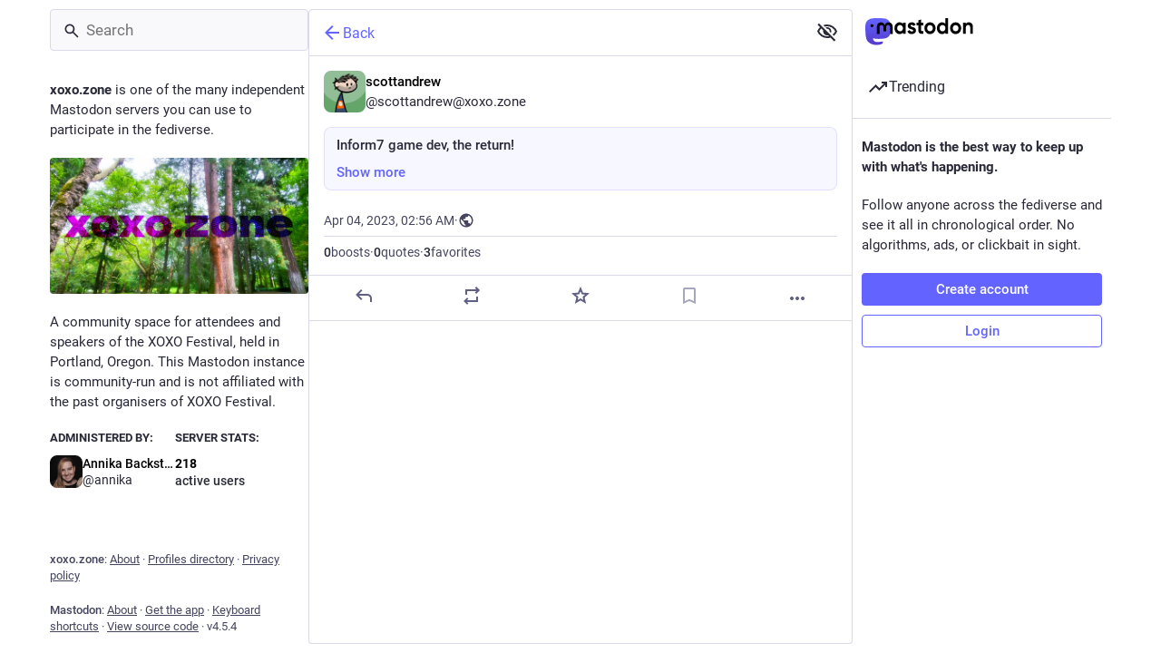

--- FILE ---
content_type: application/javascript
request_url: https://xoxo.zone/packs/onboarding-DHbJl3Kz.js
body_size: 68
content:
import{ar as o,bs as s}from"./useSelectableClick-DslUYkKK.js";const t=20181216044202,e=()=>n=>{n(o(["introductionVersion"],t)),n(s())};export{t as I,e as c};
//# sourceMappingURL=onboarding-DHbJl3Kz.js.map


--- FILE ---
content_type: application/javascript
request_url: https://xoxo.zone/packs/intl/en-Bhxq0if-.js
body_size: 17288
content:
const e="Followed hashtags",o="{count, plural, one {# new item} other {# new items}}",t="Recommended",n="Refresh",i={"about.blocks":"Moderated servers","about.contact":"Contact:","about.default_locale":"Default","about.disclaimer":"Mastodon is free, open-source software, and a trademark of Mastodon gGmbH.","about.domain_blocks.no_reason_available":"Reason not available","about.domain_blocks.preamble":"Mastodon generally allows you to view content from and interact with users from any other server in the fediverse. These are the exceptions that have been made on this particular server.","about.domain_blocks.silenced.explanation":"You will generally not see profiles and content from this server, unless you explicitly look it up or opt into it by following.","about.domain_blocks.silenced.title":"Limited","about.domain_blocks.suspended.explanation":"No data from this server will be processed, stored or exchanged, making any interaction or communication with users from this server impossible.","about.domain_blocks.suspended.title":"Suspended","about.language_label":"Language","about.not_available":"This information has not been made available on this server.","about.powered_by":"Decentralized social media powered by {mastodon}","about.rules":"Server rules","account.account_note_header":"Personal note","account.add_or_remove_from_list":"Add or Remove from lists","account.badges.bot":"Automated","account.badges.group":"Group","account.block":"Block @{name}","account.block_domain":"Block domain {domain}","account.block_short":"Block","account.blocked":"Blocked","account.blocking":"Blocking","account.cancel_follow_request":"Cancel follow","account.copy":"Copy link to profile","account.direct":"Privately mention @{name}","account.disable_notifications":"Stop notifying me when @{name} posts","account.domain_blocking":"Blocking domain","account.edit_profile":"Edit profile","account.edit_profile_short":"Edit","account.enable_notifications":"Notify me when @{name} posts","account.endorse":"Feature on profile","account.familiar_followers_many":"Followed by {name1}, {name2}, and {othersCount, plural, one {one other you know} other {# others you know}}","account.familiar_followers_one":"Followed by {name1}","account.familiar_followers_two":"Followed by {name1} and {name2}","account.featured":"Featured","account.featured.accounts":"Profiles","account.featured.hashtags":"Hashtags","account.featured_tags.last_status_at":"Last post on {date}","account.featured_tags.last_status_never":"No posts","account.follow":"Follow","account.follow_back":"Follow back","account.follow_back_short":"Follow back","account.follow_request":"Request to follow","account.follow_request_cancel":"Cancel request","account.follow_request_cancel_short":"Cancel","account.follow_request_short":"Request","account.followers":"Followers","account.followers.empty":"No one follows this user yet.","account.followers_counter":"{count, plural, one {{counter} follower} other {{counter} followers}}","account.followers_you_know_counter":"{counter} you know","account.following":"Following","account.following_counter":"{count, plural, one {{counter} following} other {{counter} following}}","account.follows.empty":"This user doesn't follow anyone yet.","account.follows_you":"Follows you","account.go_to_profile":"Go to profile","account.hide_reblogs":"Hide boosts from @{name}","account.in_memoriam":"In Memoriam.","account.joined_short":"Joined","account.languages":"Change subscribed languages","account.link_verified_on":"Ownership of this link was checked on {date}","account.locked_info":"This account privacy status is set to locked. The owner manually reviews who can follow them.","account.media":"Media","account.mention":"Mention @{name}","account.moved_to":"{name} has indicated that their new account is now:","account.mute":"Mute @{name}","account.mute_notifications_short":"Mute notifications","account.mute_short":"Mute","account.muted":"Muted","account.muting":"Muting","account.mutual":"You follow each other","account.no_bio":"No description provided.","account.open_original_page":"Open original page","account.posts":"Posts","account.posts_with_replies":"Posts and replies","account.remove_from_followers":"Remove {name} from followers","account.report":"Report @{name}","account.requested_follow":"{name} has requested to follow you","account.requests_to_follow_you":"Requests to follow you","account.share":"Share @{name}'s profile","account.show_reblogs":"Show boosts from @{name}","account.statuses_counter":"{count, plural, one {{counter} post} other {{counter} posts}}","account.unblock":"Unblock @{name}","account.unblock_domain":"Unblock domain {domain}","account.unblock_domain_short":"Unblock","account.unblock_short":"Unblock","account.unendorse":"Don't feature on profile","account.unfollow":"Unfollow","account.unmute":"Unmute @{name}","account.unmute_notifications_short":"Unmute notifications","account.unmute_short":"Unmute","account_note.placeholder":"Click to add note","admin.dashboard.daily_retention":"User retention rate by day after sign-up","admin.dashboard.monthly_retention":"User retention rate by month after sign-up","admin.dashboard.retention.average":"Average","admin.dashboard.retention.cohort":"Sign-up month","admin.dashboard.retention.cohort_size":"New users","admin.impact_report.instance_accounts":"Accounts profiles this would delete","admin.impact_report.instance_followers":"Followers our users would lose","admin.impact_report.instance_follows":"Followers their users would lose","admin.impact_report.title":"Impact summary","alert.rate_limited.message":"Please retry after {retry_time, time, medium}.","alert.rate_limited.title":"Rate limited","alert.unexpected.message":"An unexpected error occurred.","alert.unexpected.title":"Oops!","alt_text_badge.title":"Alt text","alt_text_modal.add_alt_text":"Add alt text","alt_text_modal.add_text_from_image":"Add text from image","alt_text_modal.cancel":"Cancel","alt_text_modal.change_thumbnail":"Change thumbnail","alt_text_modal.describe_for_people_with_hearing_impairments":"Describe this for people with hearing impairments…","alt_text_modal.describe_for_people_with_visual_impairments":"Describe this for people with visual impairments…","alt_text_modal.done":"Done","announcement.announcement":"Announcement","annual_report.summary.archetype.booster":"The cool-hunter","annual_report.summary.archetype.lurker":"The lurker","annual_report.summary.archetype.oracle":"The oracle","annual_report.summary.archetype.pollster":"The pollster","annual_report.summary.archetype.replier":"The social butterfly","annual_report.summary.followers.followers":"followers","annual_report.summary.followers.total":"{count} total","annual_report.summary.here_it_is":"Here is your {year} in review:","annual_report.summary.highlighted_post.by_favourites":"most favourited post","annual_report.summary.highlighted_post.by_reblogs":"most boosted post","annual_report.summary.highlighted_post.by_replies":"post with the most replies","annual_report.summary.highlighted_post.possessive":"{name}'s","annual_report.summary.most_used_app.most_used_app":"most used app","annual_report.summary.most_used_hashtag.most_used_hashtag":"most used hashtag","annual_report.summary.most_used_hashtag.none":"None","annual_report.summary.new_posts.new_posts":"new posts","annual_report.summary.percentile.text":"<topLabel>That puts you in the top</topLabel><percentage></percentage><bottomLabel>of {domain} users.</bottomLabel>","annual_report.summary.percentile.we_wont_tell_bernie":"We won't tell Bernie.","annual_report.summary.thanks":"Thanks for being part of Mastodon!","attachments_list.unprocessed":"(unprocessed)","audio.hide":"Hide audio","block_modal.remote_users_caveat":"We will ask the server {domain} to respect your decision. However, compliance is not guaranteed since some servers may handle blocks differently. Public posts may still be visible to non-logged-in users.","block_modal.show_less":"Show less","block_modal.show_more":"Show more","block_modal.they_cant_mention":"They can't mention or follow you.","block_modal.they_cant_see_posts":"They can't see your posts and you won't see theirs.","block_modal.they_will_know":"They can see that they're blocked.","block_modal.title":"Block user?","block_modal.you_wont_see_mentions":"You won't see posts that mention them.","boost_modal.combo":"You can press {combo} to skip this next time","boost_modal.reblog":"Boost post?","boost_modal.undo_reblog":"Unboost post?","bundle_column_error.copy_stacktrace":"Copy error report","bundle_column_error.error.body":"The requested page could not be rendered. It could be due to a bug in our code, or a browser compatibility issue.","bundle_column_error.error.title":"Oh, no!","bundle_column_error.network.body":"There was an error when trying to load this page. This could be due to a temporary problem with your internet connection or this server.","bundle_column_error.network.title":"Network error","bundle_column_error.retry":"Try again","bundle_column_error.return":"Go back home","bundle_column_error.routing.body":"The requested page could not be found. Are you sure the URL in the address bar is correct?","bundle_column_error.routing.title":"404","bundle_modal_error.close":"Close","bundle_modal_error.message":"Something went wrong while loading this screen.","bundle_modal_error.retry":"Try again","closed_registrations.other_server_instructions":"Since Mastodon is decentralized, you can create an account on another server and still interact with this one.","closed_registrations_modal.description":"Creating an account on {domain} is currently not possible, but please keep in mind that you do not need an account specifically on {domain} to use Mastodon.","closed_registrations_modal.find_another_server":"Find another server","closed_registrations_modal.preamble":"Mastodon is decentralized, so no matter where you create your account, you will be able to follow and interact with anyone on this server. You can even self-host it!","closed_registrations_modal.title":"Signing up on Mastodon","column.about":"About","column.blocks":"Blocked users","column.bookmarks":"Bookmarks","column.community":"Local timeline","column.create_list":"Create list","column.direct":"Private mentions","column.directory":"Browse profiles","column.domain_blocks":"Blocked domains","column.edit_list":"Edit list","column.favourites":"Favorites","column.firehose":"Live feeds","column.firehose_local":"Live feed for this server","column.firehose_singular":"Live feed","column.follow_requests":"Follow requests","column.home":"Home","column.list_members":"Manage list members","column.lists":"Lists","column.mutes":"Muted users","column.notifications":"Notifications","column.pins":"Pinned posts","column.public":"Federated timeline","column_back_button.label":"Back","column_header.hide_settings":"Hide settings","column_header.moveLeft_settings":"Move column to the left","column_header.moveRight_settings":"Move column to the right","column_header.pin":"Pin","column_header.show_settings":"Show settings","column_header.unpin":"Unpin","column_search.cancel":"Cancel","community.column_settings.local_only":"Local only","community.column_settings.media_only":"Media Only","community.column_settings.remote_only":"Remote only","compose.error.blank_post":"Post can't be blank.","compose.language.change":"Change language","compose.language.search":"Search languages...","compose.published.body":"Post published.","compose.published.open":"Open","compose.saved.body":"Post saved.","compose_form.direct_message_warning_learn_more":"Learn more","compose_form.encryption_warning":"Posts on Mastodon are not end-to-end encrypted. Do not share any sensitive information over Mastodon.","compose_form.hashtag_warning":"This post won't be listed under any hashtag as it is not public. Only public posts can be searched by hashtag.","compose_form.lock_disclaimer":"Your account is not {locked}. Anyone can follow you to view your follower-only posts.","compose_form.lock_disclaimer.lock":"locked","compose_form.placeholder":"What's on your mind?","compose_form.poll.duration":"Poll duration","compose_form.poll.multiple":"Multiple choice","compose_form.poll.option_placeholder":"Option {number}","compose_form.poll.single":"Single choice","compose_form.poll.switch_to_multiple":"Change poll to allow multiple choices","compose_form.poll.switch_to_single":"Change poll to allow for a single choice","compose_form.poll.type":"Style","compose_form.publish":"Post","compose_form.reply":"Reply","compose_form.save_changes":"Update","compose_form.spoiler.marked":"Remove content warning","compose_form.spoiler.unmarked":"Add content warning","compose_form.spoiler_placeholder":"Content warning (optional)","confirmation_modal.cancel":"Cancel","confirmations.block.confirm":"Block","confirmations.delete.confirm":"Delete","confirmations.delete.message":"Are you sure you want to delete this post?","confirmations.delete.title":"Delete post?","confirmations.delete_list.confirm":"Delete","confirmations.delete_list.message":"Are you sure you want to permanently delete this list?","confirmations.delete_list.title":"Delete list?","confirmations.discard_draft.confirm":"Discard and continue","confirmations.discard_draft.edit.cancel":"Resume editing","confirmations.discard_draft.edit.message":"Continuing will discard any changes you have made to the post you are currently editing.","confirmations.discard_draft.edit.title":"Discard changes to your post?","confirmations.discard_draft.post.cancel":"Resume draft","confirmations.discard_draft.post.message":"Continuing will discard the post you are currently composing.","confirmations.discard_draft.post.title":"Discard your draft post?","confirmations.discard_edit_media.confirm":"Discard","confirmations.discard_edit_media.message":"You have unsaved changes to the media description or preview, discard them anyway?","confirmations.follow_to_list.confirm":"Follow and add to list","confirmations.follow_to_list.message":"You need to be following {name} to add them to a list.","confirmations.follow_to_list.title":"Follow user?","confirmations.logout.confirm":"Log out","confirmations.logout.message":"Are you sure you want to log out?","confirmations.logout.title":"Log out?","confirmations.missing_alt_text.confirm":"Add alt text","confirmations.missing_alt_text.message":"Your post contains media without alt text. Adding descriptions helps make your content accessible to more people.","confirmations.missing_alt_text.secondary":"Post anyway","confirmations.missing_alt_text.title":"Add alt text?","confirmations.mute.confirm":"Mute","confirmations.private_quote_notify.cancel":"Back to editing","confirmations.private_quote_notify.confirm":"Publish post","confirmations.private_quote_notify.do_not_show_again":"Don't show me this message again","confirmations.private_quote_notify.message":"The person you are quoting and other mentions will be notified and will be able to view your post, even if they're not following you.","confirmations.private_quote_notify.title":"Share with followers and mentioned users?","confirmations.quiet_post_quote_info.dismiss":"Don't remind me again","confirmations.quiet_post_quote_info.got_it":"Got it","confirmations.quiet_post_quote_info.message":"When quoting a quiet public post, your post will be hidden from trending timelines.","confirmations.quiet_post_quote_info.title":"Quoting quiet public posts","confirmations.redraft.confirm":"Delete & redraft","confirmations.redraft.message":"Are you sure you want to delete this post and re-draft it? Favorites and boosts will be lost, and replies to the original post will be orphaned.","confirmations.redraft.title":"Delete & redraft post?","confirmations.remove_from_followers.confirm":"Remove follower","confirmations.remove_from_followers.message":"{name} will stop following you. Are you sure you want to proceed?","confirmations.remove_from_followers.title":"Remove follower?","confirmations.revoke_quote.confirm":"Remove post","confirmations.revoke_quote.message":"This action cannot be undone.","confirmations.revoke_quote.title":"Remove post?","confirmations.unblock.confirm":"Unblock","confirmations.unblock.title":"Unblock {name}?","confirmations.unfollow.confirm":"Unfollow","confirmations.unfollow.title":"Unfollow {name}?","confirmations.withdraw_request.confirm":"Withdraw request","confirmations.withdraw_request.title":"Withdraw request to follow {name}?","content_warning.hide":"Hide post","content_warning.show":"Show anyway","content_warning.show_more":"Show more","conversation.delete":"Delete conversation","conversation.mark_as_read":"Mark as read","conversation.open":"View conversation","conversation.with":"With {names}","copy_icon_button.copied":"Copied to clipboard","copypaste.copied":"Copied","copypaste.copy_to_clipboard":"Copy to clipboard","directory.federated":"From known fediverse","directory.local":"From {domain} only","directory.new_arrivals":"New arrivals","directory.recently_active":"Recently active","disabled_account_banner.account_settings":"Account settings","disabled_account_banner.text":"Your account {disabledAccount} is currently disabled.","dismissable_banner.community_timeline":"These are the most recent public posts from people whose accounts are hosted by {domain}.","dismissable_banner.dismiss":"Dismiss","dismissable_banner.public_timeline":"These are the most recent public posts from people on the fediverse that people on {domain} follow.","domain_block_modal.block":"Block server","domain_block_modal.block_account_instead":"Block @{name} instead","domain_block_modal.they_can_interact_with_old_posts":"People from this server can interact with your old posts.","domain_block_modal.they_cant_follow":"Nobody from this server can follow you.","domain_block_modal.they_wont_know":"They won't know they've been blocked.","domain_block_modal.title":"Block domain?","domain_block_modal.you_will_lose_num_followers":"You will lose {followersCount, plural, one {{followersCountDisplay} follower} other {{followersCountDisplay} followers}} and {followingCount, plural, one {{followingCountDisplay} person you follow} other {{followingCountDisplay} people you follow}}.","domain_block_modal.you_will_lose_relationships":"You will lose all followers and people you follow from this server.","domain_block_modal.you_wont_see_posts":"You won't see posts or notifications from users on this server.","domain_pill.activitypub_lets_connect":"It lets you connect and interact with people not just on Mastodon, but across different social apps too.","domain_pill.activitypub_like_language":"ActivityPub is like the language Mastodon speaks with other social networks.","domain_pill.server":"Server","domain_pill.their_handle":"Their handle:","domain_pill.their_server":"Their digital home, where all of their posts live.","domain_pill.their_username":"Their unique identifier on their server. It’s possible to find users with the same username on different servers.","domain_pill.username":"Username","domain_pill.whats_in_a_handle":"What's in a handle?","domain_pill.who_they_are":"Since handles say who someone is and where they are, you can interact with people across the social web of <button>ActivityPub-powered platforms</button>.","domain_pill.who_you_are":"Because your handle says who you are and where you are, people can interact with you across the social web of <button>ActivityPub-powered platforms</button>.","domain_pill.your_handle":"Your handle:","domain_pill.your_server":"Your digital home, where all of your posts live. Don’t like this one? Transfer servers at any time and bring your followers, too.","domain_pill.your_username":"Your unique identifier on this server. It’s possible to find users with the same username on different servers.","dropdown.empty":"Select an option","embed.instructions":"Embed this post on your website by copying the code below.","embed.preview":"Here is what it will look like:","emoji_button.activity":"Activity","emoji_button.clear":"Clear","emoji_button.custom":"Custom","emoji_button.flags":"Flags","emoji_button.food":"Food & Drink","emoji_button.label":"Insert emoji","emoji_button.nature":"Nature","emoji_button.not_found":"No matching emojis found","emoji_button.objects":"Objects","emoji_button.people":"People","emoji_button.recent":"Frequently used","emoji_button.search":"Search...","emoji_button.search_results":"Search results","emoji_button.symbols":"Symbols","emoji_button.travel":"Travel & Places","empty_column.account_featured.me":"You have not featured anything yet. Did you know that you can feature your hashtags you use the most, and even your friend’s accounts on your profile?","empty_column.account_featured.other":"{acct} has not featured anything yet. Did you know that you can feature your hashtags you use the most, and even your friend’s accounts on your profile?","empty_column.account_featured_other.unknown":"This account has not featured anything yet.","empty_column.account_hides_collections":"This user has chosen to not make this information available","empty_column.account_suspended":"Account suspended","empty_column.account_timeline":"No posts here!","empty_column.account_unavailable":"Profile unavailable","empty_column.blocks":"You haven't blocked any users yet.","empty_column.bookmarked_statuses":"You don't have any bookmarked posts yet. When you bookmark one, it will show up here.","empty_column.community":"The local timeline is empty. Write something publicly to get the ball rolling!","empty_column.direct":"You don't have any private mentions yet. When you send or receive one, it will show up here.","empty_column.disabled_feed":"This feed has been disabled by your server administrators.","empty_column.domain_blocks":"There are no blocked domains yet.","empty_column.explore_statuses":"Nothing is trending right now. Check back later!","empty_column.favourited_statuses":"You don't have any favorite posts yet. When you favorite one, it will show up here.","empty_column.favourites":"No one has favorited this post yet. When someone does, they will show up here.","empty_column.follow_requests":"You don't have any follow requests yet. When you receive one, it will show up here.","empty_column.followed_tags":"You have not followed any hashtags yet. When you do, they will show up here.","empty_column.hashtag":"There is nothing in this hashtag yet.","empty_column.home":"Your home timeline is empty! Follow more people to fill it up.","empty_column.list":"There is nothing in this list yet. When members of this list publish new posts, they will appear here.","empty_column.mutes":"You haven't muted any users yet.","empty_column.notification_requests":"All clear! There is nothing here. When you receive new notifications, they will appear here according to your settings.","empty_column.notifications":"You don't have any notifications yet. When other people interact with you, you will see it here.","empty_column.public":"There is nothing here! Write something publicly, or manually follow users from other servers to fill it up","error.unexpected_crash.explanation":"Due to a bug in our code or a browser compatibility issue, this page could not be displayed correctly.","error.unexpected_crash.explanation_addons":"This page could not be displayed correctly. This error is likely caused by a browser add-on or automatic translation tools.","error.unexpected_crash.next_steps":"Try refreshing the page. If that does not help, you may still be able to use Mastodon through a different browser or native app.","error.unexpected_crash.next_steps_addons":"Try disabling them and refreshing the page. If that does not help, you may still be able to use Mastodon through a different browser or native app.","errors.unexpected_crash.copy_stacktrace":"Copy stacktrace to clipboard","errors.unexpected_crash.report_issue":"Report issue","explore.suggested_follows":"People","explore.title":"Trending","explore.trending_links":"News","explore.trending_statuses":"Posts","explore.trending_tags":"Hashtags","featured_carousel.header":"{count, plural, one {Pinned Post} other {Pinned Posts}}","featured_carousel.next":"Next","featured_carousel.post":"Post","featured_carousel.previous":"Previous","featured_carousel.slide":"{index} of {total}","filter_modal.added.context_mismatch_explanation":"This filter category does not apply to the context in which you have accessed this post. If you want the post to be filtered in this context too, you will have to edit the filter.","filter_modal.added.context_mismatch_title":"Context mismatch!","filter_modal.added.expired_explanation":"This filter category has expired, you will need to change the expiration date for it to apply.","filter_modal.added.expired_title":"Expired filter!","filter_modal.added.review_and_configure":"To review and further configure this filter category, go to the {settings_link}.","filter_modal.added.review_and_configure_title":"Filter settings","filter_modal.added.settings_link":"settings page","filter_modal.added.short_explanation":"This post has been added to the following filter category: {title}.","filter_modal.added.title":"Filter added!","filter_modal.select_filter.context_mismatch":"does not apply to this context","filter_modal.select_filter.expired":"expired","filter_modal.select_filter.prompt_new":"New category: {name}","filter_modal.select_filter.search":"Search or create","filter_modal.select_filter.subtitle":"Use an existing category or create a new one","filter_modal.select_filter.title":"Filter this post","filter_modal.title.status":"Filter a post","filter_warning.matches_filter":"Matches filter “<span>{title}</span>”","filtered_notifications_banner.pending_requests":"From {count, plural, =0 {no one} one {one person} other {# people}} you may know","filtered_notifications_banner.title":"Filtered notifications","firehose.all":"All","firehose.local":"This server","firehose.remote":"Other servers","follow_request.authorize":"Authorize","follow_request.reject":"Reject","follow_requests.unlocked_explanation":"Even though your account is not locked, the {domain} staff thought you might want to review follow requests from these accounts manually.","follow_suggestions.curated_suggestion":"Staff pick","follow_suggestions.dismiss":"Don't show again","follow_suggestions.featured_longer":"Hand-picked by the {domain} team","follow_suggestions.friends_of_friends_longer":"Popular among people you follow","follow_suggestions.hints.featured":"This profile has been hand-picked by the {domain} team.","follow_suggestions.hints.friends_of_friends":"This profile is popular among the people you follow.","follow_suggestions.hints.most_followed":"This profile is one of the most followed on {domain}.","follow_suggestions.hints.most_interactions":"This profile has been recently getting a lot of attention on {domain}.","follow_suggestions.hints.similar_to_recently_followed":"This profile is similar to the profiles you have most recently followed.","follow_suggestions.personalized_suggestion":"Personalized suggestion","follow_suggestions.popular_suggestion":"Popular suggestion","follow_suggestions.popular_suggestion_longer":"Popular on {domain}","follow_suggestions.similar_to_recently_followed_longer":"Similar to profiles you recently followed","follow_suggestions.view_all":"View all","follow_suggestions.who_to_follow":"Who to follow",followed_tags:e,"footer.about":"About","footer.directory":"Profiles directory","footer.get_app":"Get the app","footer.keyboard_shortcuts":"Keyboard shortcuts","footer.privacy_policy":"Privacy policy","footer.source_code":"View source code","footer.status":"Status","footer.terms_of_service":"Terms of service","generic.saved":"Saved","getting_started.heading":"Getting started","hashtag.admin_moderation":"Open moderation interface for #{name}","hashtag.browse":"Browse posts in #{hashtag}","hashtag.browse_from_account":"Browse posts from @{name} in #{hashtag}","hashtag.column_header.tag_mode.all":"and {additional}","hashtag.column_header.tag_mode.any":"or {additional}","hashtag.column_header.tag_mode.none":"without {additional}","hashtag.column_settings.select.no_options_message":"No suggestions found","hashtag.column_settings.select.placeholder":"Enter hashtags…","hashtag.column_settings.tag_mode.all":"All of these","hashtag.column_settings.tag_mode.any":"Any of these","hashtag.column_settings.tag_mode.none":"None of these","hashtag.column_settings.tag_toggle":"Include additional tags for this column","hashtag.counter_by_accounts":"{count, plural, one {{counter} participant} other {{counter} participants}}","hashtag.counter_by_uses":"{count, plural, one {{counter} post} other {{counter} posts}}","hashtag.counter_by_uses_today":"{count, plural, one {{counter} post} other {{counter} posts}} today","hashtag.feature":"Feature on profile","hashtag.follow":"Follow hashtag","hashtag.mute":"Mute #{hashtag}","hashtag.unfeature":"Don't feature on profile","hashtag.unfollow":"Unfollow hashtag","hashtags.and_other":"…and {count, plural, other {# more}}","hints.profiles.followers_may_be_missing":"Followers for this profile may be missing.","hints.profiles.follows_may_be_missing":"Follows for this profile may be missing.","hints.profiles.posts_may_be_missing":"Some posts from this profile may be missing.","hints.profiles.see_more_followers":"See more followers on {domain}","hints.profiles.see_more_follows":"See more follows on {domain}","hints.profiles.see_more_posts":"See more posts on {domain}","home.column_settings.show_quotes":"Show quotes","home.column_settings.show_reblogs":"Show boosts","home.column_settings.show_replies":"Show replies","home.hide_announcements":"Hide announcements","home.pending_critical_update.body":"Please update your Mastodon server as soon as possible!","home.pending_critical_update.link":"See updates","home.pending_critical_update.title":"Critical security update available!","home.show_announcements":"Show announcements","ignore_notifications_modal.disclaimer":"Mastodon cannot inform users that you've ignored their notifications. Ignoring notifications will not stop the messages themselves from being sent.","ignore_notifications_modal.filter_instead":"Filter instead","ignore_notifications_modal.filter_to_act_users":"You'll still be able to accept, reject, or report users","ignore_notifications_modal.filter_to_avoid_confusion":"Filtering helps avoid potential confusion","ignore_notifications_modal.filter_to_review_separately":"You can review filtered notifications separately","ignore_notifications_modal.ignore":"Ignore notifications","ignore_notifications_modal.limited_accounts_title":"Ignore notifications from moderated accounts?","ignore_notifications_modal.new_accounts_title":"Ignore notifications from new accounts?","ignore_notifications_modal.not_followers_title":"Ignore notifications from people not following you?","ignore_notifications_modal.not_following_title":"Ignore notifications from people you don't follow?","ignore_notifications_modal.private_mentions_title":"Ignore notifications from unsolicited Private Mentions?","info_button.label":"Help","info_button.what_is_alt_text":"<h1>What is alt text?</h1> <p>Alt text provides image descriptions for people with vision impairments, low-bandwidth connections, or those seeking extra context.</p> <p>You can improve accessibility and understanding for everyone by writing clear, concise, and objective alt text.</p> <ul> <li>Capture important elements</li> <li>Summarize text in images</li> <li>Use regular sentence structure</li> <li>Avoid redundant information</li> <li>Focus on trends and key findings in complex visuals (like diagrams or maps)</li> </ul>","interaction_modal.action":"To interact with {name}'s post, you need to sign into your account on whatever Mastodon server you use.","interaction_modal.go":"Go","interaction_modal.no_account_yet":"Don't have an account yet?","interaction_modal.on_another_server":"On a different server","interaction_modal.on_this_server":"On this server","interaction_modal.title":"Sign in to continue","interaction_modal.username_prompt":"E.g. {example}","intervals.full.days":"{number, plural, one {# day} other {# days}}","intervals.full.hours":"{number, plural, one {# hour} other {# hours}}","intervals.full.minutes":"{number, plural, one {# minute} other {# minutes}}","keyboard_shortcuts.back":"Navigate back","keyboard_shortcuts.blocked":"Open blocked users list","keyboard_shortcuts.boost":"Boost post","keyboard_shortcuts.column":"Focus column","keyboard_shortcuts.compose":"Focus compose textarea","keyboard_shortcuts.description":"Description","keyboard_shortcuts.direct":"to open private mentions column","keyboard_shortcuts.down":"Move down in the list","keyboard_shortcuts.enter":"Open post","keyboard_shortcuts.favourite":"Favorite post","keyboard_shortcuts.favourites":"Open favorites list","keyboard_shortcuts.federated":"Open federated timeline","keyboard_shortcuts.heading":"Keyboard shortcuts","keyboard_shortcuts.home":"Open home timeline","keyboard_shortcuts.hotkey":"Hotkey","keyboard_shortcuts.legend":"Display this legend","keyboard_shortcuts.load_more":'Focus "Load more" button',"keyboard_shortcuts.local":"Open local timeline","keyboard_shortcuts.mention":"Mention author","keyboard_shortcuts.muted":"Open muted users list","keyboard_shortcuts.my_profile":"Open your profile","keyboard_shortcuts.notifications":"Open notifications column","keyboard_shortcuts.open_media":"Open media","keyboard_shortcuts.pinned":"Open pinned posts list","keyboard_shortcuts.profile":"Open author's profile","keyboard_shortcuts.quote":"Quote post","keyboard_shortcuts.reply":"Reply to post","keyboard_shortcuts.requests":"Open follow requests list","keyboard_shortcuts.search":"Focus search bar","keyboard_shortcuts.spoilers":"Show/hide CW field","keyboard_shortcuts.start":"Open “get started” column","keyboard_shortcuts.toggle_hidden":"Show/hide text behind CW","keyboard_shortcuts.toggle_sensitivity":"Show/hide media","keyboard_shortcuts.toot":"Start a new post","keyboard_shortcuts.translate":"to translate a post","keyboard_shortcuts.unfocus":"Unfocus compose textarea/search","keyboard_shortcuts.up":"Move up in the list","learn_more_link.got_it":"Got it","learn_more_link.learn_more":"Learn more","lightbox.close":"Close","lightbox.next":"Next","lightbox.previous":"Previous","lightbox.zoom_in":"Zoom to actual size","lightbox.zoom_out":"Zoom to fit","limited_account_hint.action":"Show profile anyway","limited_account_hint.title":"This profile has been hidden by the moderators of {domain}.","link_preview.author":"By {name}","link_preview.more_from_author":"More from {name}","link_preview.shares":"{count, plural, one {{counter} post} other {{counter} posts}}","lists.add_member":"Add","lists.add_to_list":"Add to list","lists.add_to_lists":"Add {name} to lists","lists.create":"Create","lists.create_a_list_to_organize":"Create a new list to organize your Home feed","lists.create_list":"Create list","lists.delete":"Delete list","lists.done":"Done","lists.edit":"Edit list","lists.exclusive":"Hide members in Home","lists.exclusive_hint":"If someone is on this list, hide them in your Home feed to avoid seeing their posts twice.","lists.find_users_to_add":"Find users to add","lists.list_members_count":"{count, plural, one {# member} other {# members}}","lists.list_name":"List name","lists.new_list_name":"New list name","lists.no_lists_yet":"No lists yet.","lists.no_members_yet":"No members yet.","lists.no_results_found":"No results found.","lists.remove_member":"Remove","lists.replies_policy.followed":"Any followed user","lists.replies_policy.list":"Members of the list","lists.replies_policy.none":"No one","lists.save":"Save","lists.search":"Search","lists.show_replies_to":"Include replies from list members to",load_pending:o,"loading_indicator.label":"Loading…","media_gallery.hide":"Hide","moved_to_account_banner.text":"Your account {disabledAccount} is currently disabled because you moved to {movedToAccount}.","mute_modal.hide_from_notifications":"Hide from notifications","mute_modal.hide_options":"Hide options","mute_modal.indefinite":"Until I unmute them","mute_modal.show_options":"Show options","mute_modal.they_can_mention_and_follow":"They can mention and follow you, but you won't see them.","mute_modal.they_wont_know":"They won't know they've been muted.","mute_modal.title":"Mute user?","mute_modal.you_wont_see_mentions":"You won't see posts that mention them.","mute_modal.you_wont_see_posts":"They can still see your posts, but you won't see theirs.","navigation_bar.about":"About","navigation_bar.account_settings":"Password and security","navigation_bar.administration":"Administration","navigation_bar.advanced_interface":"Open in advanced web interface","navigation_bar.automated_deletion":"Automated post deletion","navigation_bar.blocks":"Blocked users","navigation_bar.bookmarks":"Bookmarks","navigation_bar.direct":"Private mentions","navigation_bar.domain_blocks":"Blocked domains","navigation_bar.favourites":"Favorites","navigation_bar.filters":"Muted words","navigation_bar.follow_requests":"Follow requests","navigation_bar.followed_tags":"Followed hashtags","navigation_bar.follows_and_followers":"Follows and followers","navigation_bar.import_export":"Import and export","navigation_bar.lists":"Lists","navigation_bar.live_feed_local":"Live feed (local)","navigation_bar.live_feed_public":"Live feed (public)","navigation_bar.logout":"Logout","navigation_bar.moderation":"Moderation","navigation_bar.more":"More","navigation_bar.mutes":"Muted users","navigation_bar.opened_in_classic_interface":"Posts, accounts, and other specific pages are opened by default in the classic web interface.","navigation_bar.preferences":"Preferences","navigation_bar.privacy_and_reach":"Privacy and reach","navigation_bar.search":"Search","navigation_bar.search_trends":"Search / Trending","navigation_panel.collapse_followed_tags":"Collapse followed hashtags menu","navigation_panel.collapse_lists":"Collapse list menu","navigation_panel.expand_followed_tags":"Expand followed hashtags menu","navigation_panel.expand_lists":"Expand list menu","not_signed_in_indicator.not_signed_in":"You need to login to access this resource.","notification.admin.report":"{name} reported {target}","notification.admin.report_account":"{name} reported {count, plural, one {one post} other {# posts}} from {target} for {category}","notification.admin.report_account_other":"{name} reported {count, plural, one {one post} other {# posts}} from {target}","notification.admin.report_statuses":"{name} reported {target} for {category}","notification.admin.report_statuses_other":"{name} reported {target}","notification.admin.sign_up":"{name} signed up","notification.admin.sign_up.name_and_others":"{name} and {count, plural, one {# other} other {# others}} signed up","notification.annual_report.message":"Your {year} #Wrapstodon awaits! Unveil your year's highlights and memorable moments on Mastodon!","notification.annual_report.view":"View #Wrapstodon","notification.favourite":"{name} favorited your post","notification.favourite.name_and_others_with_link":"{name} and <a>{count, plural, one {# other} other {# others}}</a> favorited your post","notification.favourite_pm":"{name} favorited your private mention","notification.favourite_pm.name_and_others_with_link":"{name} and <a>{count, plural, one {# other} other {# others}}</a> favorited your private mention","notification.follow":"{name} followed you","notification.follow.name_and_others":"{name} and <a>{count, plural, one {# other} other {# others}}</a> followed you","notification.follow_request":"{name} has requested to follow you","notification.follow_request.name_and_others":"{name} and {count, plural, one {# other} other {# others}} has requested to follow you","notification.label.mention":"Mention","notification.label.private_mention":"Private mention","notification.label.private_reply":"Private reply","notification.label.quote":"{name} quoted your post","notification.label.reply":"Reply","notification.mention":"Mention","notification.mentioned_you":"{name} mentioned you","notification.moderation-warning.learn_more":"Learn more","notification.moderation_warning":"You have received a moderation warning","notification.moderation_warning.action_delete_statuses":"Some of your posts have been removed.","notification.moderation_warning.action_disable":"Your account has been disabled.","notification.moderation_warning.action_mark_statuses_as_sensitive":"Some of your posts have been marked as sensitive.","notification.moderation_warning.action_none":"Your account has received a moderation warning.","notification.moderation_warning.action_sensitive":"Your posts will be marked as sensitive from now on.","notification.moderation_warning.action_silence":"Your account has been limited.","notification.moderation_warning.action_suspend":"Your account has been suspended.","notification.own_poll":"Your poll has ended","notification.poll":"A poll you voted in has ended","notification.quoted_update":"{name} edited a post you have quoted","notification.reblog":"{name} boosted your post","notification.reblog.name_and_others_with_link":"{name} and <a>{count, plural, one {# other} other {# others}}</a> boosted your post","notification.relationships_severance_event":"Lost connections with {name}","notification.relationships_severance_event.account_suspension":"An admin from {from} has suspended {target}, which means you can no longer receive updates from them or interact with them.","notification.relationships_severance_event.domain_block":"An admin from {from} has blocked {target}, including {followersCount} of your followers and {followingCount, plural, one {# account} other {# accounts}} you follow.","notification.relationships_severance_event.learn_more":"Learn more","notification.relationships_severance_event.user_domain_block":"You have blocked {target}, removing {followersCount} of your followers and {followingCount, plural, one {# account} other {# accounts}} you follow.","notification.status":"{name} just posted","notification.update":"{name} edited a post","notification_requests.accept":"Accept","notification_requests.accept_multiple":"{count, plural, one {Accept # request…} other {Accept # requests…}}","notification_requests.confirm_accept_multiple.button":"{count, plural, one {Accept request} other {Accept requests}}","notification_requests.confirm_accept_multiple.message":"You are about to accept {count, plural, one {one notification request} other {# notification requests}}. Are you sure you want to proceed?","notification_requests.confirm_accept_multiple.title":"Accept notification requests?","notification_requests.confirm_dismiss_multiple.button":"{count, plural, one {Dismiss request} other {Dismiss requests}}","notification_requests.confirm_dismiss_multiple.message":"You are about to dismiss {count, plural, one {one notification request} other {# notification requests}}. You won't be able to easily access {count, plural, one {it} other {them}} again. Are you sure you want to proceed?","notification_requests.confirm_dismiss_multiple.title":"Dismiss notification requests?","notification_requests.dismiss":"Dismiss","notification_requests.dismiss_multiple":"{count, plural, one {Dismiss # request…} other {Dismiss # requests…}}","notification_requests.edit_selection":"Edit","notification_requests.exit_selection":"Done","notification_requests.explainer_for_limited_account":"Notifications from this account have been filtered because the account has been limited by a moderator.","notification_requests.explainer_for_limited_remote_account":"Notifications from this account have been filtered because the account or its server has been limited by a moderator.","notification_requests.maximize":"Maximize","notification_requests.minimize_banner":"Minimize filtered notifications banner","notification_requests.notifications_from":"Notifications from {name}","notification_requests.title":"Filtered notifications","notification_requests.view":"View notifications","notifications.clear":"Clear notifications","notifications.clear_confirmation":"Are you sure you want to permanently clear all your notifications?","notifications.clear_title":"Clear notifications?","notifications.column_settings.admin.report":"New reports:","notifications.column_settings.admin.sign_up":"New sign-ups:","notifications.column_settings.alert":"Desktop notifications","notifications.column_settings.favourite":"Favorites:","notifications.column_settings.filter_bar.advanced":"Display all categories","notifications.column_settings.filter_bar.category":"Quick filter bar","notifications.column_settings.follow":"New followers:","notifications.column_settings.follow_request":"New follow requests:","notifications.column_settings.group":"Group","notifications.column_settings.mention":"Mentions:","notifications.column_settings.poll":"Poll results:","notifications.column_settings.push":"Push notifications","notifications.column_settings.quote":"Quotes:","notifications.column_settings.reblog":"Boosts:","notifications.column_settings.show":"Show in column","notifications.column_settings.sound":"Play sound","notifications.column_settings.status":"New posts:","notifications.column_settings.unread_notifications.category":"Unread notifications","notifications.column_settings.unread_notifications.highlight":"Highlight unread notifications","notifications.column_settings.update":"Edits:","notifications.filter.all":"All","notifications.filter.boosts":"Boosts","notifications.filter.favourites":"Favorites","notifications.filter.follows":"Follows","notifications.filter.mentions":"Mentions","notifications.filter.polls":"Poll results","notifications.filter.statuses":"Updates from people you follow","notifications.grant_permission":"Grant permission.","notifications.group":"{count} notifications","notifications.mark_as_read":"Mark every notification as read","notifications.permission_denied":"Desktop notifications are unavailable due to previously denied browser permissions request","notifications.permission_denied_alert":"Desktop notifications can't be enabled, as browser permission has been denied before","notifications.permission_required":"Desktop notifications are unavailable because the required permission has not been granted.","notifications.policy.accept":"Accept","notifications.policy.accept_hint":"Show in notifications","notifications.policy.drop":"Ignore","notifications.policy.drop_hint":"Send to the void, never to be seen again","notifications.policy.filter":"Filter","notifications.policy.filter_hint":"Send to filtered notifications inbox","notifications.policy.filter_limited_accounts_hint":"Limited by server moderators","notifications.policy.filter_limited_accounts_title":"Moderated accounts","notifications.policy.filter_new_accounts.hint":"Created within the past {days, plural, one {one day} other {# days}}","notifications.policy.filter_new_accounts_title":"New accounts","notifications.policy.filter_not_followers_hint":"Including people who have been following you fewer than {days, plural, one {one day} other {# days}}","notifications.policy.filter_not_followers_title":"People not following you","notifications.policy.filter_not_following_hint":"Until you manually approve them","notifications.policy.filter_not_following_title":"People you don't follow","notifications.policy.filter_private_mentions_hint":"Filtered unless it's in reply to your own mention or if you follow the sender","notifications.policy.filter_private_mentions_title":"Unsolicited private mentions","notifications.policy.title":"Manage notifications from…","notifications_permission_banner.enable":"Enable desktop notifications","notifications_permission_banner.how_to_control":"To receive notifications when Mastodon isn't open, enable desktop notifications. You can control precisely which types of interactions generate desktop notifications through the {icon} button above once they're enabled.","notifications_permission_banner.title":"Never miss a thing","onboarding.follows.back":"Back","onboarding.follows.done":"Done","onboarding.follows.empty":"Unfortunately, no results can be shown right now. You can try using search or browsing the explore page to find people to follow, or try again later.","onboarding.follows.search":"Search","onboarding.follows.title":"Follow people to get started","onboarding.profile.discoverable":"Make my profile discoverable","onboarding.profile.discoverable_hint":"When you opt in to discoverability on Mastodon, your posts may appear in search results and trending, and your profile may be suggested to people with similar interests to you.","onboarding.profile.display_name":"Display name","onboarding.profile.display_name_hint":"Your full name or your fun name…","onboarding.profile.note":"Bio","onboarding.profile.note_hint":"You can @mention other people or #hashtags…","onboarding.profile.save_and_continue":"Save and continue","onboarding.profile.title":"Profile setup","onboarding.profile.upload_avatar":"Upload profile picture","onboarding.profile.upload_header":"Upload profile header","password_confirmation.exceeds_maxlength":"Password confirmation exceeds the maximum password length","password_confirmation.mismatching":"Password confirmation does not match","picture_in_picture.restore":"Put it back","poll.closed":"Closed","poll.refresh":"Refresh","poll.reveal":"See results","poll.total_people":"{count, plural, one {# person} other {# people}}","poll.total_votes":"{count, plural, one {# vote} other {# votes}}","poll.vote":"Vote","poll.voted":"You voted for this answer","poll.votes":"{votes, plural, one {# vote} other {# votes}}","poll_button.add_poll":"Add a poll","poll_button.remove_poll":"Remove poll","privacy.change":"Change post privacy","privacy.direct.long":"Everyone mentioned in the post","privacy.direct.short":"Private mention","privacy.private.long":"Only your followers","privacy.private.short":"Followers","privacy.public.long":"Anyone on and off Mastodon","privacy.public.short":"Public","privacy.quote.anyone":"{visibility}, anyone can quote","privacy.quote.disabled":"{visibility}, quotes disabled","privacy.quote.limited":"{visibility}, quotes limited","privacy.unlisted.additional":"This behaves exactly like public, except the post will not appear in live feeds or hashtags, explore, or Mastodon search, even if you are opted-in account-wide.","privacy.unlisted.long":"Hidden from Mastodon search results, trending, and public timelines","privacy.unlisted.short":"Quiet public","privacy_policy.last_updated":"Last updated {date}","privacy_policy.title":"Privacy Policy","quote_error.edit":"Quotes cannot be added when editing a post.","quote_error.poll":"Quoting is not allowed with polls.","quote_error.private_mentions":"Quoting is not allowed with direct mentions.","quote_error.quote":"Only one quote at a time is allowed.","quote_error.unauthorized":"You are not authorized to quote this post.","quote_error.upload":"Quoting is not allowed with media attachments.",recommended:t,refresh:n,"regeneration_indicator.please_stand_by":"Please stand by.","regeneration_indicator.preparing_your_home_feed":"Preparing your home feed…","relative_time.days":"{number}d","relative_time.full.days":"{number, plural, one {# day} other {# days}} ago","relative_time.full.hours":"{number, plural, one {# hour} other {# hours}} ago","relative_time.full.just_now":"just now","relative_time.full.minutes":"{number, plural, one {# minute} other {# minutes}} ago","relative_time.full.seconds":"{number, plural, one {# second} other {# seconds}} ago","relative_time.hours":"{number}h","relative_time.just_now":"now","relative_time.minutes":"{number}m","relative_time.seconds":"{number}s","relative_time.today":"today","remove_quote_hint.button_label":"Got it","remove_quote_hint.message":"You can do so from the {icon} options menu.","remove_quote_hint.title":"Want to remove your quoted post?","reply_indicator.attachments":"{count, plural, one {# attachment} other {# attachments}}","reply_indicator.cancel":"Cancel","reply_indicator.poll":"Poll","report.block":"Block","report.block_explanation":"You will not see their posts. They will not be able to see your posts or follow you. They will be able to tell that they are blocked.","report.categories.legal":"Legal","report.categories.other":"Other","report.categories.spam":"Spam","report.categories.violation":"Content violates one or more server rules","report.category.subtitle":"Choose the best match","report.category.title":"Tell us what's going on with this {type}","report.category.title_account":"profile","report.category.title_status":"post","report.close":"Done","report.comment.title":"Is there anything else you think we should know?","report.forward":"Forward to {target}","report.forward_hint":"The account is from another server. Send an anonymized copy of the report there as well?","report.mute":"Mute","report.mute_explanation":"You will not see their posts. They can still follow you and see your posts and will not know that they are muted.","report.next":"Next","report.placeholder":"Additional comments","report.reasons.dislike":"I don't like it","report.reasons.dislike_description":"It is not something you want to see","report.reasons.legal":"It's illegal","report.reasons.legal_description":"You believe it violates the law of your or the server's country","report.reasons.other":"It's something else","report.reasons.other_description":"The issue does not fit into other categories","report.reasons.spam":"It's spam","report.reasons.spam_description":"Malicious links, fake engagement, or repetitive replies","report.reasons.violation":"It violates server rules","report.reasons.violation_description":"You are aware that it breaks specific rules","report.rules.subtitle":"Select all that apply","report.rules.title":"Which rules are being violated?","report.statuses.subtitle":"Select all that apply","report.statuses.title":"Are there any posts that back up this report?","report.submit":"Submit","report.target":"Reporting {target}","report.thanks.take_action":"Here are your options for controlling what you see on Mastodon:","report.thanks.take_action_actionable":"While we review this, you can take action against @{name}:","report.thanks.title":"Don't want to see this?","report.thanks.title_actionable":"Thanks for reporting, we'll look into this.","report.unfollow":"Unfollow @{name}","report.unfollow_explanation":"You are following this account. To not see their posts in your home feed anymore, unfollow them.","report_notification.attached_statuses":"{count, plural, one {{count} post} other {{count} posts}} attached","report_notification.categories.legal":"Legal","report_notification.categories.legal_sentence":"illegal content","report_notification.categories.other":"Other","report_notification.categories.other_sentence":"other","report_notification.categories.spam":"Spam","report_notification.categories.spam_sentence":"spam","report_notification.categories.violation":"Rule violation","report_notification.categories.violation_sentence":"rule violation","report_notification.open":"Open report","search.clear":"Clear search","search.no_recent_searches":"No recent searches","search.placeholder":"Search","search.quick_action.account_search":"Profiles matching {x}","search.quick_action.go_to_account":"Go to profile {x}","search.quick_action.go_to_hashtag":"Go to hashtag {x}","search.quick_action.open_url":"Open URL in Mastodon","search.quick_action.status_search":"Posts matching {x}","search.search_or_paste":"Search or paste URL","search_popout.full_text_search_disabled_message":"Not available on {domain}.","search_popout.full_text_search_logged_out_message":"Only available when logged in.","search_popout.language_code":"ISO language code","search_popout.options":"Search options","search_popout.quick_actions":"Quick actions","search_popout.recent":"Recent searches","search_popout.specific_date":"specific date","search_popout.user":"user","search_results.accounts":"Profiles","search_results.all":"All","search_results.hashtags":"Hashtags","search_results.no_results":"No results.","search_results.no_search_yet":"Try searching for posts, profiles or hashtags.","search_results.see_all":"See all","search_results.statuses":"Posts","search_results.title":'Search for "{q}"',"server_banner.about_active_users":"People using this server during the last 30 days (Monthly Active Users)","server_banner.active_users":"active users","server_banner.administered_by":"Administered by:","server_banner.is_one_of_many":"{domain} is one of the many independent Mastodon servers you can use to participate in the fediverse.","server_banner.server_stats":"Server stats:","sign_in_banner.create_account":"Create account","sign_in_banner.follow_anyone":"Follow anyone across the fediverse and see it all in chronological order. No algorithms, ads, or clickbait in sight.","sign_in_banner.mastodon_is":"Mastodon is the best way to keep up with what's happening.","sign_in_banner.sign_in":"Login","sign_in_banner.sso_redirect":"Login or Register","status.admin_account":"Open moderation interface for @{name}","status.admin_domain":"Open moderation interface for {domain}","status.admin_status":"Open this post in the moderation interface","status.all_disabled":"Boosts and quotes are disabled","status.block":"Block @{name}","status.bookmark":"Bookmark","status.cancel_reblog_private":"Unboost","status.cannot_quote":"You are not allowed to quote this post","status.cannot_reblog":"This post cannot be boosted","status.contains_quote":"Contains quote","status.context.loading":"Loading more replies","status.context.loading_error":"Couldn't load new replies","status.context.loading_success":"New replies loaded","status.context.more_replies_found":"More replies found","status.context.retry":"Retry","status.context.show":"Show","status.continued_thread":"Continued thread","status.copy":"Copy link to post","status.delete":"Delete","status.delete.success":"Post deleted","status.detailed_status":"Detailed conversation view","status.direct":"Privately mention @{name}","status.direct_indicator":"Private mention","status.edit":"Edit","status.edited":"Last edited {date}","status.edited_x_times":"Edited {count, plural, one {{count} time} other {{count} times}}","status.embed":"Get embed code","status.favourite":"Favorite","status.favourites":"{count, plural, one {favorite} other {favorites}}","status.filter":"Filter this post","status.history.created":"{name} created {date}","status.history.edited":"{name} edited {date}","status.load_more":"Load more","status.media.open":"Click to open","status.media.show":"Click to show","status.media_hidden":"Media hidden","status.mention":"Mention @{name}","status.more":"More","status.mute":"Mute @{name}","status.mute_conversation":"Mute conversation","status.open":"Expand this post","status.pin":"Pin on profile","status.quote":"Quote","status.quote.cancel":"Cancel quote","status.quote_error.blocked_account_hint.title":"This post is hidden because you've blocked @{name}.","status.quote_error.blocked_domain_hint.title":"This post is hidden because you've blocked {domain}.","status.quote_error.filtered":"Hidden due to one of your filters","status.quote_error.limited_account_hint.action":"Show anyway","status.quote_error.limited_account_hint.title":"This account has been hidden by the moderators of {domain}.","status.quote_error.muted_account_hint.title":"This post is hidden because you've muted @{name}.","status.quote_error.not_available":"Post unavailable","status.quote_error.pending_approval":"Post pending","status.quote_error.pending_approval_popout.body":"On Mastodon, you can control whether someone can quote you. This post is pending while we're getting the original author's approval.","status.quote_error.revoked":"Post removed by author","status.quote_followers_only":"Only followers can quote this post","status.quote_manual_review":"Author will manually review","status.quote_noun":"Quote","status.quote_policy_change":"Change who can quote","status.quote_post_author":"Quoted a post by @{name}","status.quote_private":"Private posts cannot be quoted","status.quotes":"{count, plural, one {quote} other {quotes}}","status.quotes.empty":"No one has quoted this post yet. When someone does, it will show up here.","status.quotes.local_other_disclaimer":"Quotes rejected by the author will not be shown.","status.quotes.remote_other_disclaimer":"Only quotes from {domain} are guaranteed to be shown here. Quotes rejected by the author will not be shown.","status.read_more":"Read more","status.reblog":"Boost","status.reblog_or_quote":"Boost or quote","status.reblog_private":"Share again with your followers","status.reblogged_by":"{name} boosted","status.reblogs":"{count, plural, one {boost} other {boosts}}","status.reblogs.empty":"No one has boosted this post yet. When someone does, they will show up here.","status.redraft":"Delete & re-draft","status.remove_bookmark":"Remove bookmark","status.remove_favourite":"Remove from favorites","status.remove_quote":"Remove","status.replied_in_thread":"Replied in thread","status.replied_to":"Replied to {name}","status.reply":"Reply","status.replyAll":"Reply to thread","status.report":"Report @{name}","status.request_quote":"Request to quote","status.revoke_quote":"Remove my post from @{name}’s post","status.sensitive_warning":"Sensitive content","status.share":"Share","status.show_less_all":"Show less for all","status.show_more_all":"Show more for all","status.show_original":"Show original","status.title.with_attachments":"{user} posted {attachmentCount, plural, one {an attachment} other {{attachmentCount} attachments}}","status.translate":"Translate","status.translate_from":"Translate from {lang}","status.translated_from_with":"Translated from {lang} using {provider}","status.uncached_media_warning":"Preview not available","status.unmute_conversation":"Unmute conversation","status.unpin":"Unpin from profile","subscribed_languages.lead":"Only posts in selected languages will appear on your home and list timelines after the change. Select none to receive posts in all languages.","subscribed_languages.save":"Save changes","subscribed_languages.target":"Change subscribed languages for {target}","tabs_bar.home":"Home","tabs_bar.menu":"Menu","tabs_bar.notifications":"Notifications","tabs_bar.publish":"New Post","tabs_bar.search":"Search","terms_of_service.effective_as_of":"Effective as of {date}","terms_of_service.title":"Terms of Service","terms_of_service.upcoming_changes_on":"Upcoming changes on {date}","time_remaining.days":"{number, plural, one {# day} other {# days}} left","time_remaining.hours":"{number, plural, one {# hour} other {# hours}} left","time_remaining.minutes":"{number, plural, one {# minute} other {# minutes}} left","time_remaining.moments":"Moments remaining","time_remaining.seconds":"{number, plural, one {# second} other {# seconds}} left","trends.counter_by_accounts":"{count, plural, one {{counter} person} other {{counter} people}} in the past {days, plural, one {day} other {{days} days}}","trends.trending_now":"Trending now","ui.beforeunload":"Your draft will be lost if you leave Mastodon.","units.short.billion":"{count}B","units.short.million":"{count}M","units.short.thousand":"{count}K","upload_area.title":"Drag & drop to upload","upload_button.label":"Add images, a video or an audio file","upload_error.limit":"File upload limit exceeded.","upload_error.poll":"File upload not allowed with polls.","upload_error.quote":"File upload not allowed with quotes.","upload_form.drag_and_drop.instructions":"To pick up a media attachment, press space or enter. While dragging, use the arrow keys to move the media attachment in any given direction. Press space or enter again to drop the media attachment in its new position, or press escape to cancel.","upload_form.drag_and_drop.on_drag_cancel":"Dragging was cancelled. Media attachment {item} was dropped.","upload_form.drag_and_drop.on_drag_end":"Media attachment {item} was dropped.","upload_form.drag_and_drop.on_drag_over":"Media attachment {item} was moved.","upload_form.drag_and_drop.on_drag_start":"Picked up media attachment {item}.","upload_form.edit":"Edit","upload_progress.label":"Uploading...","upload_progress.processing":"Processing…","username.taken":"That username is taken. Try another","video.close":"Close video","video.download":"Download file","video.exit_fullscreen":"Exit full screen","video.expand":"Expand video","video.fullscreen":"Full screen","video.hide":"Hide video","video.mute":"Mute","video.pause":"Pause","video.play":"Play","video.skip_backward":"Skip backward","video.skip_forward":"Skip forward","video.unmute":"Unmute","video.volume_down":"Volume down","video.volume_up":"Volume up","visibility_modal.button_title":"Set visibility","visibility_modal.direct_quote_warning.text":"If you save the current settings, the embedded quote will be converted to a link.","visibility_modal.direct_quote_warning.title":"Quotes can't be embedded in private mentions","visibility_modal.header":"Visibility and interaction","visibility_modal.helper.direct_quoting":"Private mentions authored on Mastodon can't be quoted by others.","visibility_modal.helper.privacy_editing":"Visibility can't be changed after a post is published.","visibility_modal.helper.privacy_private_self_quote":"Self-quotes of private posts cannot be made public.","visibility_modal.helper.private_quoting":"Follower-only posts authored on Mastodon can't be quoted by others.","visibility_modal.helper.unlisted_quoting":"When people quote you, their post will also be hidden from trending timelines.","visibility_modal.instructions":"Control who can interact with this post. You can also apply settings to all future posts by navigating to <link>Preferences > Posting defaults</link>.","visibility_modal.privacy_label":"Visibility","visibility_modal.quote_followers":"Followers only","visibility_modal.quote_label":"Who can quote","visibility_modal.quote_nobody":"Just me","visibility_modal.quote_public":"Anyone","visibility_modal.save":"Save"};export{i as default,e as followed_tags,o as load_pending,t as recommended,n as refresh};
//# sourceMappingURL=en-Bhxq0if-.js.map


--- FILE ---
content_type: application/javascript
request_url: https://xoxo.zone/packs/scroll_context-CzYQAFqo.js
body_size: 4592
content:
import{j as Z}from"./client-By3tlFYA.js";import{g as z,r as p,R as $}from"./index-TEHZzOO_.js";import{br as ee}from"./useSelectableClick-DslUYkKK.js";import{u as te,c as ne}from"./short_number-C9zm8Jg6.js";var K=new Date().getTime();function oe(l){var r=new Date().getTime(),n=Math.max(0,16-(r-K)),e=setTimeout(l,n);return K=r,e}var re=["","webkit","moz","o","ms"],N="clearTimeout",I=oe,M=function(r,n){return r+(r?n[0].toUpperCase()+n.substr(1):n)+"AnimationFrame"};ee&&re.some(function(l){var r=M(l,"request");return r in window&&(N=M(l,"cancel"),I=function(e){return window[r](e)}),!!I});var C=function(r){typeof window[N]=="function"&&window[N](r)},y=I;function ie(l){return"nodeType"in l&&l.nodeType===document.DOCUMENT_NODE}function se(l){return"window"in l&&l.window===l?l:ie(l)&&l.defaultView||!1}function F(l){var r=l==="pageXOffset"?"scrollLeft":"scrollTop";function n(e,t){var s=se(e);if(t===void 0)return s?s[l]:e[r];s?s.scrollTo(s[l],t):e[r]=t}return n}const H=F("pageXOffset"),k=F("pageYOffset");var x,B;function le(){if(B)return x;B=1;var l=function(r,n,e,t,s,d,h,v){if(!r){var a;if(n===void 0)a=new Error("Minified exception occurred; use the non-minified dev environment for the full error message and additional helpful warnings.");else{var _=[e,t,s,d,h,v],S=0;a=new Error(n.replace(/%s/g,function(){return _[S++]})),a.name="Invariant Violation"}throw a.framesToPop=1,a}};return x=l,x}var ae=le();const V=z(ae);var W={exports:{}};/*!
 Copyright 2018 Google Inc. All Rights Reserved.
 Licensed under the Apache License, Version 2.0 (the "License");
 you may not use this file except in compliance with the License.
 You may obtain a copy of the License at

     http://www.apache.org/licenses/LICENSE-2.0

 Unless required by applicable law or agreed to in writing, software
 distributed under the License is distributed on an "AS IS" BASIS,
 WITHOUT WARRANTIES OR CONDITIONS OF ANY KIND, either express or implied.
 See the License for the specific language governing permissions and
 limitations under the License.
*/var ce=W.exports,q;function ue(){return q||(q=1,function(l,r){/*! lifecycle.es5.js v0.1.1 */(function(n,e){l.exports=e()})(ce,function(){var n=void 0;try{new EventTarget,n=!1}catch(c){n=!1}var e=typeof Symbol=="function"&&typeof Symbol.iterator=="symbol"?function(c){return typeof c}:function(c){return c&&typeof Symbol=="function"&&c.constructor===Symbol&&c!==Symbol.prototype?"symbol":typeof c},t=function(c,o){if(!(c instanceof o))throw new TypeError("Cannot call a class as a function")},s=function(){function c(o,i){for(var f=0;f<i.length;f++){var u=i[f];u.enumerable=u.enumerable||!1,u.configurable=!0,"value"in u&&(u.writable=!0),Object.defineProperty(o,u.key,u)}}return function(o,i,f){return i&&c(o.prototype,i),f&&c(o,f),o}}(),d=function(c,o){if(typeof o!="function"&&o!==null)throw new TypeError("Super expression must either be null or a function, not "+typeof o);c.prototype=Object.create(o&&o.prototype,{constructor:{value:c,enumerable:!1,writable:!0,configurable:!0}}),o&&(Object.setPrototypeOf?Object.setPrototypeOf(c,o):c.__proto__=o)},h=function(c,o){if(!c)throw new ReferenceError("this hasn't been initialised - super() hasn't been called");return!o||typeof o!="object"&&typeof o!="function"?c:o},v=function(){function c(){t(this,c),this._registry={}}return s(c,[{key:"addEventListener",value:function(o,i){this._getRegistry(o).push(i)}},{key:"removeEventListener",value:function(o,i){var f=this._getRegistry(o),u=f.indexOf(i);u>-1&&f.splice(u,1)}},{key:"dispatchEvent",value:function(o){return o.target=this,Object.freeze(o),this._getRegistry(o.type).forEach(function(i){return i(o)}),!0}},{key:"_getRegistry",value:function(o){return this._registry[o]=this._registry[o]||[]}}]),c}(),a=n?EventTarget:v,_=n?Event:function c(o){t(this,c),this.type=o},S=function(c){function o(i,f){t(this,o);var u=h(this,(o.__proto__||Object.getPrototypeOf(o)).call(this,i));return u.newState=f.newState,u.oldState=f.oldState,u.originalEvent=f.originalEvent,u}return d(o,_),o}(),g="active",w="passive",m="hidden",E="frozen",R="terminated",U=(typeof safari>"u"?"undefined":e(safari))==="object"&&safari.pushNotification,X=["focus","blur","visibilitychange","freeze","resume","pageshow","onpageshow"in self?"pagehide":"unload"],j=function(c){return c.preventDefault(),c.returnValue="Are you sure?"},J=[[g,w,m,R],[g,w,m,E],[m,w,g],[E,m],[E,g],[E,w]].map(function(c){return c.reduce(function(o,i,f){return o[i]=f,o},{})}),P=function(){return document.visibilityState===m?m:document.hasFocus()?g:w};return new(function(c){function o(){t(this,o);var i=h(this,(o.__proto__||Object.getPrototypeOf(o)).call(this)),f=P();return i._state=f,i._unsavedChanges=[],i._handleEvents=i._handleEvents.bind(i),X.forEach(function(u){return addEventListener(u,i._handleEvents,!0)}),U&&addEventListener("beforeunload",function(u){i._safariBeforeUnloadTimeout=setTimeout(function(){u.defaultPrevented||u.returnValue.length>0||i._dispatchChangesIfNeeded(u,m)},0)}),i}return d(o,a),s(o,[{key:"addUnsavedChanges",value:function(i){!this._unsavedChanges.indexOf(i)>-1&&(this._unsavedChanges.length===0&&addEventListener("beforeunload",j),this._unsavedChanges.push(i))}},{key:"removeUnsavedChanges",value:function(i){var f=this._unsavedChanges.indexOf(i);f>-1&&(this._unsavedChanges.splice(f,1),this._unsavedChanges.length===0&&removeEventListener("beforeunload",j))}},{key:"_dispatchChangesIfNeeded",value:function(i,f){if(f!==this._state)for(var u=function(G,Q){for(var T,D=0;T=J[D];++D){var L=T[G],O=T[Q];if(L>=0&&O>=0&&O>L)return Object.keys(T).slice(L,O+1)}return[]}(this._state,f),b=0;b<u.length-1;++b){var Y=u[b],A=u[b+1];this._state=A,this.dispatchEvent(new S("statechange",{oldState:Y,newState:A,originalEvent:i}))}}},{key:"_handleEvents",value:function(i){switch(U&&clearTimeout(this._safariBeforeUnloadTimeout),i.type){case"pageshow":case"resume":this._dispatchChangesIfNeeded(i,P());break;case"focus":this._dispatchChangesIfNeeded(i,g);break;case"blur":this._state===g&&this._dispatchChangesIfNeeded(i,P());break;case"pagehide":case"unload":this._dispatchChangesIfNeeded(i,i.persisted?E:R);break;case"visibilitychange":this._state!==E&&this._state!==R&&this._dispatchChangesIfNeeded(i,P());break;case"freeze":this._dispatchChangesIfNeeded(i,E)}}},{key:"state",get:function(){return this._state}},{key:"pageWasDiscarded",get:function(){return document.wasDiscarded||!1}}]),o}())})}(W)),W.exports}var de=ue();const fe=z(de);function he(){return/iPad|iPhone|iPod/.test(window.navigator.platform)&&/^((?!CriOS).)*Safari/.test(window.navigator.userAgent)}var ve=2,_e=function(){function l(n){var e=this,t=n.addNavigationListener,s=n.stateStorage,d=n.getCurrentLocation,h=n.shouldUpdateScroll;this._setScrollRestoration=function(){if(!e._oldScrollRestoration&&"scrollRestoration"in window.history&&!he()){e._oldScrollRestoration=window.history.scrollRestoration;try{window.history.scrollRestoration="manual"}catch(a){e._oldScrollRestoration=null}}},this._restoreScrollRestoration=function(){if(e._oldScrollRestoration){try{window.history.scrollRestoration=e._oldScrollRestoration}catch(a){}e._oldScrollRestoration=null}},this._onWindowScroll=function(){if(!e._ignoreScrollEvents&&(e._saveWindowPositionHandle||(e._saveWindowPositionHandle=y(e._saveWindowPosition)),e._windowScrollTarget)){var a=e._windowScrollTarget,_=a[0],S=a[1],g=H(window),w=k(window);g===_&&w===S&&(e._windowScrollTarget=null,e._cancelCheckWindowScroll())}},this._saveWindowPosition=function(){e._saveWindowPositionHandle=null,e._savePosition(null,window)},this._checkWindowScrollPosition=function(){return e._checkWindowScrollHandle=null,e._windowScrollTarget?(e.scrollToTarget(window,e._windowScrollTarget),++e._numWindowScrollAttempts,e._numWindowScrollAttempts>=ve?(e._windowScrollTarget=null,Promise.resolve()):new Promise(function(a){e._checkWindowScrollHandle=y(function(){return a(e._checkWindowScrollPosition())})})):Promise.resolve()},this._stateStorage=s,this._getCurrentLocation=d,this._shouldUpdateScroll=h,this._oldScrollRestoration=null,this._setScrollRestoration(),this._saveWindowPositionHandle=null,this._checkWindowScrollHandle=null,this._windowScrollTarget=null,this._numWindowScrollAttempts=0,this._ignoreScrollEvents=!1,this._scrollElements={},window.addEventListener("scroll",this._onWindowScroll);var v=function(_){C(e._saveWindowPositionHandle),e._saveWindowPositionHandle=null,_&&!e._ignoreScrollEvents&&e._saveWindowPosition(),Object.keys(e._scrollElements).forEach(function(S){var g=e._scrollElements[S];C(g.savePositionHandle),g.savePositionHandle=null,e._ignoreScrollEvents||e._saveElementPosition(S)})};this._removeNavigationListener=t(function(a){var _=a.action;v(_!=="POP")}),fe.addEventListener("statechange",function(a){var _=a.newState;_==="terminated"||_==="frozen"||_==="discarded"?(v(!0),e._restoreScrollRestoration()):e._setScrollRestoration()})}var r=l.prototype;return r.registerElement=function(e,t,s,d){var h=this;this._scrollElements[e]&&V(!1);var v=function(){h._saveElementPosition(e)},a={element:t,shouldUpdateScroll:s,savePositionHandle:null,onScroll:function(){!a.savePositionHandle&&!h._ignoreScrollEvents&&(a.savePositionHandle=y(v))}};!a.savePositionHandle&&!this._ignoreScrollEvents&&(a.savePositionHandle=y(v)),this._scrollElements[e]=a,t.addEventListener("scroll",a.onScroll),this._updateElementScroll(e,null,d)},r.unregisterElement=function(e){this._scrollElements[e]||V(!1);var t=this._scrollElements[e],s=t.element,d=t.onScroll,h=t.savePositionHandle;s.removeEventListener("scroll",d),C(h),delete this._scrollElements[e]},r.updateScroll=function(e,t){var s=this;this._updateWindowScroll(e,t).then(function(){s._saveWindowPositionHandle||(s._saveWindowPositionHandle=y(s._saveWindowPosition))}),Object.keys(this._scrollElements).forEach(function(d){s._updateElementScroll(d,e,t)})},r.stop=function(){this._restoreScrollRestoration(),window.removeEventListener("scroll",this._onWindowScroll),this._cancelCheckWindowScroll(),this._removeNavigationListener()},r.startIgnoringScrollEvents=function(){this._ignoreScrollEvents=!0},r.stopIgnoringScrollEvents=function(){this._ignoreScrollEvents=!1},r._cancelCheckWindowScroll=function(){C(this._checkWindowScrollHandle),this._checkWindowScrollHandle=null},r._saveElementPosition=function(e){var t=this._scrollElements[e];t.savePositionHandle=null,this._savePosition(e,t.element)},r._savePosition=function(e,t){this._stateStorage.save(this._getCurrentLocation(),e,[H(t),k(t)])},r._updateWindowScroll=function(e,t){return this._cancelCheckWindowScroll(),this._windowScrollTarget=this._getScrollTarget(null,this._shouldUpdateScroll,e,t),this._numWindowScrollAttempts=0,this._checkWindowScrollPosition()},r._updateElementScroll=function(e,t,s){var d=this._scrollElements[e],h=d.element,v=d.shouldUpdateScroll,a=this._getScrollTarget(e,v,t,s);a&&this.scrollToTarget(h,a)},r._getDefaultScrollTarget=function(e){var t=e.hash;return t&&t!=="#"?t.charAt(0)==="#"?t.slice(1):t:[0,0]},r._getScrollTarget=function(e,t,s,d){var h=t?t.call(this,s,d):!0;if(!h||Array.isArray(h)||typeof h=="string")return h;var v=this._getCurrentLocation();return this._getSavedScrollTarget(e,v)||this._getDefaultScrollTarget(v)},r._getSavedScrollTarget=function(e,t){return t.action==="PUSH"?null:this._stateStorage.read(t,e)},r.scrollToTarget=function(e,t){if(typeof t=="string"){var s=document.getElementById(t)||document.getElementsByName(t)[0];if(s){s.scrollIntoView();return}t=[0,0]}var d=t,h=d[0],v=d[1];H(e,h),k(e,v)},l}();function ge(l){const r=p.useRef();return p.useEffect(()=>{r.current=l},[l]),r.current}const Se=(l,r)=>{var e,t;return!((e=r.state)!=null&&e.mastodonModalKey&&r.state.mastodonModalKey!==((t=l==null?void 0:l.state)==null?void 0:t.mastodonModalKey))},pe="@@scroll|";class we{read(r,n){const e=this.getStateKey(r,n);try{const t=sessionStorage.getItem(e);return t?JSON.parse(t):null}catch(t){return null}}save(r,n,e){const t=this.getStateKey(r,n),s=JSON.stringify(e);try{sessionStorage.setItem(t,s)}catch(d){}}getStateKey(r,n){const e=r.key,t="".concat(pe).concat(e);return n==null?t:"".concat(t,"|").concat(n)}}const me=$.createContext(null),Te=({children:l,shouldUpdateScroll:r=Se})=>{var v;const n=te(),e=ne(),t=p.useRef(n);p.useEffect(()=>{t.current=n},[n]);const[s]=p.useState(()=>new _e({addNavigationListener:e.listen.bind(e),stateStorage:new we,getCurrentLocation:()=>t.current,shouldUpdateScroll:(a,_)=>r.call(s,a,_)})),d=(v=ge(n))!=null?v:null;p.useEffect(()=>{s.updateScroll(d,n)},[n,d,s]),p.useEffect(()=>()=>{s.stop()},[s]);const h=p.useMemo(()=>({registerElement:(a,_,S)=>{s.registerElement(a,_,S,n)},unregisterElement:a=>{s.unregisterElement(a)},scrollBehavior:s}),[n,s]);return Z.jsx(me.Provider,{value:h,children:$.Children.only(l)})};export{Te as S,me as a,Se as d,ge as u};
//# sourceMappingURL=scroll_context-CzYQAFqo.js.map


--- FILE ---
content_type: application/javascript
request_url: https://xoxo.zone/packs/avatar_group-DgqlUJ8x.js
body_size: 126
content:
import{j as r}from"./client-By3tlFYA.js";import{c as t}from"./index-DkCxcZFY.js";const c=({children:s,compact:o=!1,avatarHeight:a})=>r.jsx("div",{className:t("avatar-group",{"avatar-group--compact":o}),style:a?{"--avatar-height":"".concat(a,"px")}:void 0,children:s});export{c as A};
//# sourceMappingURL=avatar_group-DgqlUJ8x.js.map


--- FILE ---
content_type: application/javascript
request_url: https://xoxo.zone/packs/load_locale-D_TIJCGH.js
body_size: 2830
content:
import{_ as t}from"./client-By3tlFYA.js";import"./index-TEHZzOO_.js";function L(){return!1}function T(){return!0}let n;function j(i){n=i}function h(){if(!n){if(L())throw new Error("getLocale() called before any locale has been set");return{locale:"unknown",messages:{}}}return n}function I(){return!!n}const c=new Error("request for lock canceled");var P=function(i,r,_,o){function u(e){return e instanceof _?e:new _(function(m){m(e)})}return new(_||(_=Promise))(function(e,m){function p(s){try{a(o.next(s))}catch(l){m(l)}}function v(s){try{a(o.throw(s))}catch(l){m(l)}}function a(s){s.done?e(s.value):u(s.value).then(p,v)}a((o=o.apply(i,r||[])).next())})};class O{constructor(r,_=c){this._value=r,this._cancelError=_,this._queue=[],this._weightedWaiters=[]}acquire(r=1,_=0){if(r<=0)throw new Error("invalid weight ".concat(r,": must be positive"));return new Promise((o,u)=>{const e={resolve:o,reject:u,weight:r,priority:_},m=d(this._queue,p=>_<=p.priority);m===-1&&r<=this._value?this._dispatchItem(e):this._queue.splice(m+1,0,e)})}runExclusive(r){return P(this,arguments,void 0,function*(_,o=1,u=0){const[e,m]=yield this.acquire(o,u);try{return yield _(e)}finally{m()}})}waitForUnlock(r=1,_=0){if(r<=0)throw new Error("invalid weight ".concat(r,": must be positive"));return this._couldLockImmediately(r,_)?Promise.resolve():new Promise(o=>{this._weightedWaiters[r-1]||(this._weightedWaiters[r-1]=[]),R(this._weightedWaiters[r-1],{resolve:o,priority:_})})}isLocked(){return this._value<=0}getValue(){return this._value}setValue(r){this._value=r,this._dispatchQueue()}release(r=1){if(r<=0)throw new Error("invalid weight ".concat(r,": must be positive"));this._value+=r,this._dispatchQueue()}cancel(){this._queue.forEach(r=>r.reject(this._cancelError)),this._queue=[]}_dispatchQueue(){for(this._drainUnlockWaiters();this._queue.length>0&&this._queue[0].weight<=this._value;)this._dispatchItem(this._queue.shift()),this._drainUnlockWaiters()}_dispatchItem(r){const _=this._value;this._value-=r.weight,r.resolve([_,this._newReleaser(r.weight)])}_newReleaser(r){let _=!1;return()=>{_||(_=!0,this.release(r))}}_drainUnlockWaiters(){if(this._queue.length===0)for(let r=this._value;r>0;r--){const _=this._weightedWaiters[r-1];_&&(_.forEach(o=>o.resolve()),this._weightedWaiters[r-1]=[])}else{const r=this._queue[0].priority;for(let _=this._value;_>0;_--){const o=this._weightedWaiters[_-1];if(!o)continue;const u=o.findIndex(e=>e.priority<=r);(u===-1?o:o.splice(0,u)).forEach(e=>e.resolve())}}}_couldLockImmediately(r,_){return(this._queue.length===0||this._queue[0].priority<_)&&r<=this._value}}function R(i,r){const _=d(i,o=>r.priority<=o.priority);i.splice(_+1,0,r)}function d(i,r){for(let _=i.length-1;_>=0;_--)if(r(i[_]))return _;return-1}const A=new O(1),E=Object.assign({"./af.json":()=>t(()=>import("./intl/af-DaCOOFKr.js"),[],import.meta.url),"./an.json":()=>t(()=>import("./intl/an-By-5BAU_.js"),[],import.meta.url),"./ar.json":()=>t(()=>import("./intl/ar-8IMKY8Hs.js"),[],import.meta.url),"./ast.json":()=>t(()=>import("./intl/ast-jtd3zLsH.js"),[],import.meta.url),"./az.json":()=>t(()=>import("./intl/az-DiNMRzdW.js"),[],import.meta.url),"./be.json":()=>t(()=>import("./intl/be-kG5RkJo4.js"),[],import.meta.url),"./bg.json":()=>t(()=>import("./intl/bg-DHr4m8Os.js"),[],import.meta.url),"./bn.json":()=>t(()=>import("./intl/bn-B2wIHvQy.js"),[],import.meta.url),"./br.json":()=>t(()=>import("./intl/br-C0QUFlFW.js"),[],import.meta.url),"./bs.json":()=>t(()=>import("./intl/bs-lo0ofzCn.js"),[],import.meta.url),"./ca.json":()=>t(()=>import("./intl/ca-BS0GCxhM.js"),[],import.meta.url),"./ckb.json":()=>t(()=>import("./intl/ckb-CqvdhN_6.js"),[],import.meta.url),"./co.json":()=>t(()=>import("./intl/co-D849ld2c.js"),[],import.meta.url),"./cs.json":()=>t(()=>import("./intl/cs-CVZLsgO3.js"),[],import.meta.url),"./cy.json":()=>t(()=>import("./intl/cy-DUvwUHN-.js"),[],import.meta.url),"./da.json":()=>t(()=>import("./intl/da-up__DK6a.js"),[],import.meta.url),"./de.json":()=>t(()=>import("./intl/de-JSmJzucV.js"),[],import.meta.url),"./el.json":()=>t(()=>import("./intl/el-w9jauWU9.js"),[],import.meta.url),"./en-GB.json":()=>t(()=>import("./intl/en-GB-DqbH7UTZ.js"),[],import.meta.url),"./en.json":()=>t(()=>import("./intl/en-Bhxq0if-.js"),[],import.meta.url),"./eo.json":()=>t(()=>import("./intl/eo-DCkKmr7i.js"),[],import.meta.url),"./es-AR.json":()=>t(()=>import("./intl/es-AR-DtfVWokE.js"),[],import.meta.url),"./es-MX.json":()=>t(()=>import("./intl/es-MX-kKwadn2r.js"),[],import.meta.url),"./es.json":()=>t(()=>import("./intl/es-CG7iWnA6.js"),[],import.meta.url),"./et.json":()=>t(()=>import("./intl/et-O6EVhT4K.js"),[],import.meta.url),"./eu.json":()=>t(()=>import("./intl/eu-CxkuT5JW.js"),[],import.meta.url),"./fa.json":()=>t(()=>import("./intl/fa-1yJPuMCu.js"),[],import.meta.url),"./fi.json":()=>t(()=>import("./intl/fi-Drrl7pjd.js"),[],import.meta.url),"./fil.json":()=>t(()=>import("./intl/fil-CVHvdIK-.js"),[],import.meta.url),"./fo.json":()=>t(()=>import("./intl/fo-ATZ9vlP5.js"),[],import.meta.url),"./fr-CA.json":()=>t(()=>import("./intl/fr-CA-DYiH1r-Q.js"),[],import.meta.url),"./fr.json":()=>t(()=>import("./intl/fr-DLPgzSvA.js"),[],import.meta.url),"./fy.json":()=>t(()=>import("./intl/fy-C4qUku8L.js"),[],import.meta.url),"./ga.json":()=>t(()=>import("./intl/ga-D58nk8mS.js"),[],import.meta.url),"./gd.json":()=>t(()=>import("./intl/gd-B9fLXOj4.js"),[],import.meta.url),"./gl.json":()=>t(()=>import("./intl/gl-nFLzh4Ra.js"),[],import.meta.url),"./he.json":()=>t(()=>import("./intl/he-D9z2Wnc9.js"),[],import.meta.url),"./hi.json":()=>t(()=>import("./intl/hi-Cd1j8hk3.js"),[],import.meta.url),"./hr.json":()=>t(()=>import("./intl/hr-38euiBQV.js"),[],import.meta.url),"./hu.json":()=>t(()=>import("./intl/hu-DDZoI7cr.js"),[],import.meta.url),"./hy.json":()=>t(()=>import("./intl/hy-m6ZnhZLJ.js"),[],import.meta.url),"./ia.json":()=>t(()=>import("./intl/ia-D8lZpWdY.js"),[],import.meta.url),"./id.json":()=>t(()=>import("./intl/id-CdrG_jpG.js"),[],import.meta.url),"./ie.json":()=>t(()=>import("./intl/ie-eknhLOe6.js"),[],import.meta.url),"./ig.json":()=>t(()=>import("./intl/ig-DrtHufZw.js"),[],import.meta.url),"./io.json":()=>t(()=>import("./intl/io-BhFMA2Vj.js"),[],import.meta.url),"./is.json":()=>t(()=>import("./intl/is-C1DmL4Vi.js"),[],import.meta.url),"./it.json":()=>t(()=>import("./intl/it-ntvu1VOI.js"),[],import.meta.url),"./ja.json":()=>t(()=>import("./intl/ja-C89xo8Qw.js"),[],import.meta.url),"./ka.json":()=>t(()=>import("./intl/ka-BUZQRTwM.js"),[],import.meta.url),"./kab.json":()=>t(()=>import("./intl/kab-CgLZ7AHI.js"),[],import.meta.url),"./kk.json":()=>t(()=>import("./intl/kk-ADLBzJT1.js"),[],import.meta.url),"./kn.json":()=>t(()=>import("./intl/kn-BSvQbwhK.js"),[],import.meta.url),"./ko.json":()=>t(()=>import("./intl/ko-B_Og3pMB.js"),[],import.meta.url),"./ku.json":()=>t(()=>import("./intl/ku-Ck-erKub.js"),[],import.meta.url),"./kw.json":()=>t(()=>import("./intl/kw-DtB5uB7n.js"),[],import.meta.url),"./la.json":()=>t(()=>import("./intl/la-BGJpMEQt.js"),[],import.meta.url),"./lad.json":()=>t(()=>import("./intl/lad-CXXr_MoG.js"),[],import.meta.url),"./lt.json":()=>t(()=>import("./intl/lt-9OPfK_Vu.js"),[],import.meta.url),"./lv.json":()=>t(()=>import("./intl/lv-BGjQgg8b.js"),[],import.meta.url),"./mk.json":()=>t(()=>import("./intl/mk-B9pswDAT.js"),[],import.meta.url),"./ml.json":()=>t(()=>import("./intl/ml-1p_b98DW.js"),[],import.meta.url),"./mr.json":()=>t(()=>import("./intl/mr-DlDcOMuW.js"),[],import.meta.url),"./ms.json":()=>t(()=>import("./intl/ms-De4hcm8J.js"),[],import.meta.url),"./my.json":()=>t(()=>import("./intl/my-hxFMJM1d.js"),[],import.meta.url),"./nan.json":()=>t(()=>import("./intl/nan-CpZBxBCB.js"),[],import.meta.url),"./ne.json":()=>t(()=>import("./intl/ne--z8ZJQ_p.js"),[],import.meta.url),"./nl.json":()=>t(()=>import("./intl/nl-DRhaO_np.js"),[],import.meta.url),"./nn.json":()=>t(()=>import("./intl/nn-h6QQOE2L.js"),[],import.meta.url),"./no.json":()=>t(()=>import("./intl/no-9okIPPlz.js"),[],import.meta.url),"./oc.json":()=>t(()=>import("./intl/oc-D5TS4YgS.js"),[],import.meta.url),"./pa.json":()=>t(()=>import("./intl/pa-CZJ8-mJL.js"),[],import.meta.url),"./pl.json":()=>t(()=>import("./intl/pl-1nkVyQV6.js"),[],import.meta.url),"./pt-BR.json":()=>t(()=>import("./intl/pt-BR-BW8hm5Bt.js"),[],import.meta.url),"./pt-PT.json":()=>t(()=>import("./intl/pt-PT-QoYwOPf6.js"),[],import.meta.url),"./ro.json":()=>t(()=>import("./intl/ro-ls1jCgEf.js"),[],import.meta.url),"./ru.json":()=>t(()=>import("./intl/ru-DRd9u7wm.js"),[],import.meta.url),"./ry.json":()=>t(()=>import("./intl/ry-BbuD8egT.js"),[],import.meta.url),"./sa.json":()=>t(()=>import("./intl/sa-CB2hPUCe.js"),[],import.meta.url),"./sc.json":()=>t(()=>import("./intl/sc-_Ek1h2mY.js"),[],import.meta.url),"./sco.json":()=>t(()=>import("./intl/sco-D_MyAW7y.js"),[],import.meta.url),"./si.json":()=>t(()=>import("./intl/si-DAnxYnpN.js"),[],import.meta.url),"./sk.json":()=>t(()=>import("./intl/sk-CV3zWeBI.js"),[],import.meta.url),"./sl.json":()=>t(()=>import("./intl/sl-oAsqg_E_.js"),[],import.meta.url),"./sq.json":()=>t(()=>import("./intl/sq-BCuyGxyv.js"),[],import.meta.url),"./sr-Latn.json":()=>t(()=>import("./intl/sr-Latn-rcfjAMZG.js"),[],import.meta.url),"./sr.json":()=>t(()=>import("./intl/sr-DNLztaHI.js"),[],import.meta.url),"./sv.json":()=>t(()=>import("./intl/sv-C7UVF41a.js"),[],import.meta.url),"./szl.json":()=>t(()=>import("./intl/szl-Cl1D7_7s.js"),[],import.meta.url),"./ta.json":()=>t(()=>import("./intl/ta-B8ZdkbwC.js"),[],import.meta.url),"./tai.json":()=>t(()=>import("./intl/tai-B68ZR0dR.js"),[],import.meta.url),"./te.json":()=>t(()=>import("./intl/te-CNCTFTQh.js"),[],import.meta.url),"./th.json":()=>t(()=>import("./intl/th-BCHbVyak.js"),[],import.meta.url),"./tlh.json":()=>t(()=>import("./intl/tlh-FmFgRqLi.js"),[],import.meta.url),"./tok.json":()=>t(()=>import("./intl/tok-SF5ZizuJ.js"),[],import.meta.url),"./tr.json":()=>t(()=>import("./intl/tr-DKkuDQTM.js"),[],import.meta.url),"./tt.json":()=>t(()=>import("./intl/tt-DJI9N-vW.js"),[],import.meta.url),"./ug.json":()=>t(()=>import("./intl/ug-C40KgXu_.js"),[],import.meta.url),"./uk.json":()=>t(()=>import("./intl/uk-Bj5UlPxu.js"),[],import.meta.url),"./ur.json":()=>t(()=>import("./intl/ur-Cj-HMenE.js"),[],import.meta.url),"./uz.json":()=>t(()=>import("./intl/uz-DQQl96TN.js"),[],import.meta.url),"./vi.json":()=>t(()=>import("./intl/vi-CW3RIKZL.js"),[],import.meta.url),"./zgh.json":()=>t(()=>import("./intl/zgh-B8aonzFB.js"),[],import.meta.url),"./zh-CN.json":()=>t(()=>import("./intl/zh-CN-B5uBKp06.js"),[],import.meta.url),"./zh-HK.json":()=>t(()=>import("./intl/zh-HK-BSE1uOwn.js"),[],import.meta.url),"./zh-TW.json":()=>t(()=>import("./intl/zh-TW-Csygf7gy.js"),[],import.meta.url)});async function f(){var r;const i=((r=document.querySelector("html"))==null?void 0:r.lang)||"en";await A.runExclusive(async()=>{if(I())return;const _=Object.hasOwn(E,"./".concat(i,".json"))?E["./".concat(i,".json")]:E["./en.json"];if(!_)throw new Error("Could not load the locale JSON file");const{default:o}=await _();j({messages:o,locale:i})})}export{T as a,I as b,h as g,L as i,f as l};
//# sourceMappingURL=load_locale-D_TIJCGH.js.map
